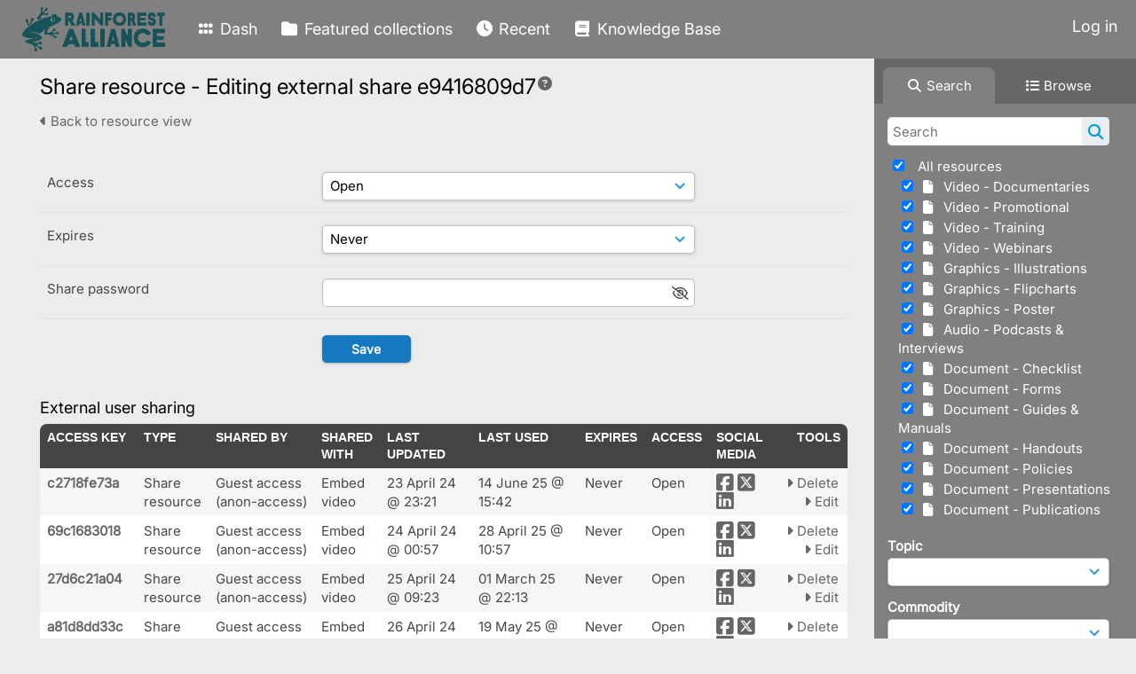

--- FILE ---
content_type: text/css
request_url: https://stichtingra.resourcespace.com/plugins/video_tracks/css/style.css?css_reload_key=5
body_size: 95
content:
.video_tracks_buttons {
	width: 350px;	
	margin: 5px auto;
}

.video_tracks_button{
	width: 150px; 
	margin: 5px;
}